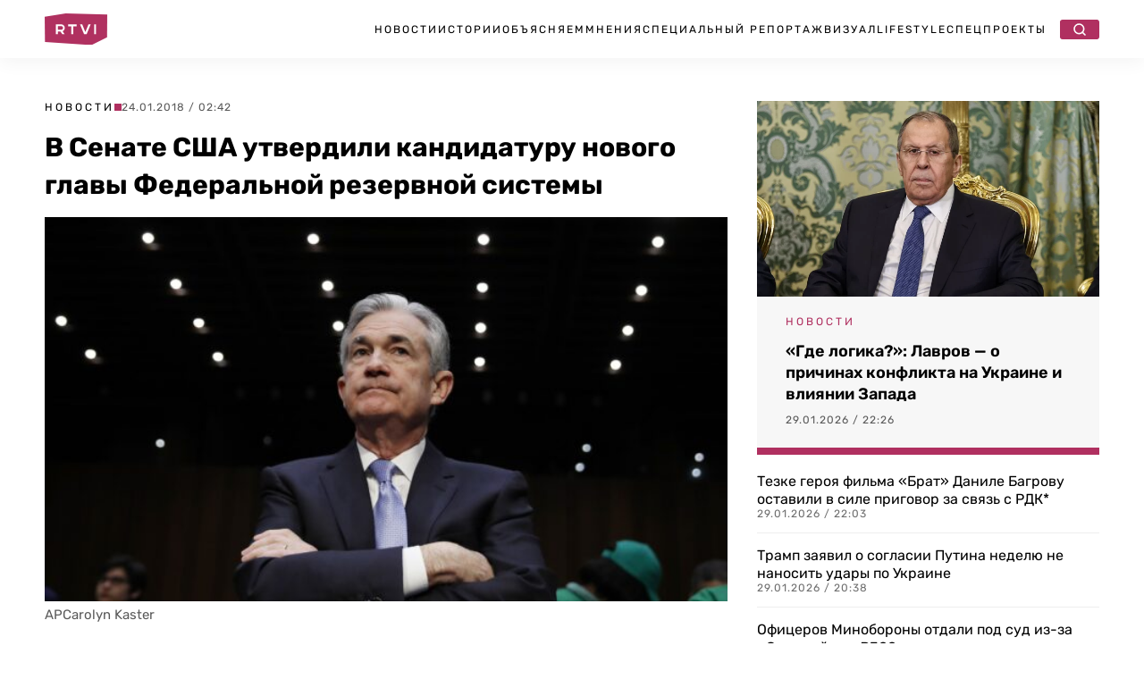

--- FILE ---
content_type: text/html; charset=UTF-8
request_url: https://rtvi.com/news/8958/
body_size: 25700
content:
<!DOCTYPE html>
<html lang="ru">
<head><meta charset="utf-8"><script>if(navigator.userAgent.match(/MSIE|Internet Explorer/i)||navigator.userAgent.match(/Trident\/7\..*?rv:11/i)){var href=document.location.href;if(!href.match(/[?&]nowprocket/)){if(href.indexOf("?")==-1){if(href.indexOf("#")==-1){document.location.href=href+"?nowprocket=1"}else{document.location.href=href.replace("#","?nowprocket=1#")}}else{if(href.indexOf("#")==-1){document.location.href=href+"&nowprocket=1"}else{document.location.href=href.replace("#","&nowprocket=1#")}}}}</script><script>(()=>{class RocketLazyLoadScripts{constructor(){this.v="2.0.4",this.userEvents=["keydown","keyup","mousedown","mouseup","mousemove","mouseover","mouseout","touchmove","touchstart","touchend","touchcancel","wheel","click","dblclick","input"],this.attributeEvents=["onblur","onclick","oncontextmenu","ondblclick","onfocus","onmousedown","onmouseenter","onmouseleave","onmousemove","onmouseout","onmouseover","onmouseup","onmousewheel","onscroll","onsubmit"]}async t(){this.i(),this.o(),/iP(ad|hone)/.test(navigator.userAgent)&&this.h(),this.u(),this.l(this),this.m(),this.k(this),this.p(this),this._(),await Promise.all([this.R(),this.L()]),this.lastBreath=Date.now(),this.S(this),this.P(),this.D(),this.O(),this.M(),await this.C(this.delayedScripts.normal),await this.C(this.delayedScripts.defer),await this.C(this.delayedScripts.async),await this.T(),await this.F(),await this.j(),await this.A(),window.dispatchEvent(new Event("rocket-allScriptsLoaded")),this.everythingLoaded=!0,this.lastTouchEnd&&await new Promise(t=>setTimeout(t,500-Date.now()+this.lastTouchEnd)),this.I(),this.H(),this.U(),this.W()}i(){this.CSPIssue=sessionStorage.getItem("rocketCSPIssue"),document.addEventListener("securitypolicyviolation",t=>{this.CSPIssue||"script-src-elem"!==t.violatedDirective||"data"!==t.blockedURI||(this.CSPIssue=!0,sessionStorage.setItem("rocketCSPIssue",!0))},{isRocket:!0})}o(){window.addEventListener("pageshow",t=>{this.persisted=t.persisted,this.realWindowLoadedFired=!0},{isRocket:!0}),window.addEventListener("pagehide",()=>{this.onFirstUserAction=null},{isRocket:!0})}h(){let t;function e(e){t=e}window.addEventListener("touchstart",e,{isRocket:!0}),window.addEventListener("touchend",function i(o){o.changedTouches[0]&&t.changedTouches[0]&&Math.abs(o.changedTouches[0].pageX-t.changedTouches[0].pageX)<10&&Math.abs(o.changedTouches[0].pageY-t.changedTouches[0].pageY)<10&&o.timeStamp-t.timeStamp<200&&(window.removeEventListener("touchstart",e,{isRocket:!0}),window.removeEventListener("touchend",i,{isRocket:!0}),"INPUT"===o.target.tagName&&"text"===o.target.type||(o.target.dispatchEvent(new TouchEvent("touchend",{target:o.target,bubbles:!0})),o.target.dispatchEvent(new MouseEvent("mouseover",{target:o.target,bubbles:!0})),o.target.dispatchEvent(new PointerEvent("click",{target:o.target,bubbles:!0,cancelable:!0,detail:1,clientX:o.changedTouches[0].clientX,clientY:o.changedTouches[0].clientY})),event.preventDefault()))},{isRocket:!0})}q(t){this.userActionTriggered||("mousemove"!==t.type||this.firstMousemoveIgnored?"keyup"===t.type||"mouseover"===t.type||"mouseout"===t.type||(this.userActionTriggered=!0,this.onFirstUserAction&&this.onFirstUserAction()):this.firstMousemoveIgnored=!0),"click"===t.type&&t.preventDefault(),t.stopPropagation(),t.stopImmediatePropagation(),"touchstart"===this.lastEvent&&"touchend"===t.type&&(this.lastTouchEnd=Date.now()),"click"===t.type&&(this.lastTouchEnd=0),this.lastEvent=t.type,t.composedPath&&t.composedPath()[0].getRootNode()instanceof ShadowRoot&&(t.rocketTarget=t.composedPath()[0]),this.savedUserEvents.push(t)}u(){this.savedUserEvents=[],this.userEventHandler=this.q.bind(this),this.userEvents.forEach(t=>window.addEventListener(t,this.userEventHandler,{passive:!1,isRocket:!0})),document.addEventListener("visibilitychange",this.userEventHandler,{isRocket:!0})}U(){this.userEvents.forEach(t=>window.removeEventListener(t,this.userEventHandler,{passive:!1,isRocket:!0})),document.removeEventListener("visibilitychange",this.userEventHandler,{isRocket:!0}),this.savedUserEvents.forEach(t=>{(t.rocketTarget||t.target).dispatchEvent(new window[t.constructor.name](t.type,t))})}m(){const t="return false",e=Array.from(this.attributeEvents,t=>"data-rocket-"+t),i="["+this.attributeEvents.join("],[")+"]",o="[data-rocket-"+this.attributeEvents.join("],[data-rocket-")+"]",s=(e,i,o)=>{o&&o!==t&&(e.setAttribute("data-rocket-"+i,o),e["rocket"+i]=new Function("event",o),e.setAttribute(i,t))};new MutationObserver(t=>{for(const n of t)"attributes"===n.type&&(n.attributeName.startsWith("data-rocket-")||this.everythingLoaded?n.attributeName.startsWith("data-rocket-")&&this.everythingLoaded&&this.N(n.target,n.attributeName.substring(12)):s(n.target,n.attributeName,n.target.getAttribute(n.attributeName))),"childList"===n.type&&n.addedNodes.forEach(t=>{if(t.nodeType===Node.ELEMENT_NODE)if(this.everythingLoaded)for(const i of[t,...t.querySelectorAll(o)])for(const t of i.getAttributeNames())e.includes(t)&&this.N(i,t.substring(12));else for(const e of[t,...t.querySelectorAll(i)])for(const t of e.getAttributeNames())this.attributeEvents.includes(t)&&s(e,t,e.getAttribute(t))})}).observe(document,{subtree:!0,childList:!0,attributeFilter:[...this.attributeEvents,...e]})}I(){this.attributeEvents.forEach(t=>{document.querySelectorAll("[data-rocket-"+t+"]").forEach(e=>{this.N(e,t)})})}N(t,e){const i=t.getAttribute("data-rocket-"+e);i&&(t.setAttribute(e,i),t.removeAttribute("data-rocket-"+e))}k(t){Object.defineProperty(HTMLElement.prototype,"onclick",{get(){return this.rocketonclick||null},set(e){this.rocketonclick=e,this.setAttribute(t.everythingLoaded?"onclick":"data-rocket-onclick","this.rocketonclick(event)")}})}S(t){function e(e,i){let o=e[i];e[i]=null,Object.defineProperty(e,i,{get:()=>o,set(s){t.everythingLoaded?o=s:e["rocket"+i]=o=s}})}e(document,"onreadystatechange"),e(window,"onload"),e(window,"onpageshow");try{Object.defineProperty(document,"readyState",{get:()=>t.rocketReadyState,set(e){t.rocketReadyState=e},configurable:!0}),document.readyState="loading"}catch(t){console.log("WPRocket DJE readyState conflict, bypassing")}}l(t){this.originalAddEventListener=EventTarget.prototype.addEventListener,this.originalRemoveEventListener=EventTarget.prototype.removeEventListener,this.savedEventListeners=[],EventTarget.prototype.addEventListener=function(e,i,o){o&&o.isRocket||!t.B(e,this)&&!t.userEvents.includes(e)||t.B(e,this)&&!t.userActionTriggered||e.startsWith("rocket-")||t.everythingLoaded?t.originalAddEventListener.call(this,e,i,o):(t.savedEventListeners.push({target:this,remove:!1,type:e,func:i,options:o}),"mouseenter"!==e&&"mouseleave"!==e||t.originalAddEventListener.call(this,e,t.savedUserEvents.push,o))},EventTarget.prototype.removeEventListener=function(e,i,o){o&&o.isRocket||!t.B(e,this)&&!t.userEvents.includes(e)||t.B(e,this)&&!t.userActionTriggered||e.startsWith("rocket-")||t.everythingLoaded?t.originalRemoveEventListener.call(this,e,i,o):t.savedEventListeners.push({target:this,remove:!0,type:e,func:i,options:o})}}J(t,e){this.savedEventListeners=this.savedEventListeners.filter(i=>{let o=i.type,s=i.target||window;return e!==o||t!==s||(this.B(o,s)&&(i.type="rocket-"+o),this.$(i),!1)})}H(){EventTarget.prototype.addEventListener=this.originalAddEventListener,EventTarget.prototype.removeEventListener=this.originalRemoveEventListener,this.savedEventListeners.forEach(t=>this.$(t))}$(t){t.remove?this.originalRemoveEventListener.call(t.target,t.type,t.func,t.options):this.originalAddEventListener.call(t.target,t.type,t.func,t.options)}p(t){let e;function i(e){return t.everythingLoaded?e:e.split(" ").map(t=>"load"===t||t.startsWith("load.")?"rocket-jquery-load":t).join(" ")}function o(o){function s(e){const s=o.fn[e];o.fn[e]=o.fn.init.prototype[e]=function(){return this[0]===window&&t.userActionTriggered&&("string"==typeof arguments[0]||arguments[0]instanceof String?arguments[0]=i(arguments[0]):"object"==typeof arguments[0]&&Object.keys(arguments[0]).forEach(t=>{const e=arguments[0][t];delete arguments[0][t],arguments[0][i(t)]=e})),s.apply(this,arguments),this}}if(o&&o.fn&&!t.allJQueries.includes(o)){const e={DOMContentLoaded:[],"rocket-DOMContentLoaded":[]};for(const t in e)document.addEventListener(t,()=>{e[t].forEach(t=>t())},{isRocket:!0});o.fn.ready=o.fn.init.prototype.ready=function(i){function s(){parseInt(o.fn.jquery)>2?setTimeout(()=>i.bind(document)(o)):i.bind(document)(o)}return"function"==typeof i&&(t.realDomReadyFired?!t.userActionTriggered||t.fauxDomReadyFired?s():e["rocket-DOMContentLoaded"].push(s):e.DOMContentLoaded.push(s)),o([])},s("on"),s("one"),s("off"),t.allJQueries.push(o)}e=o}t.allJQueries=[],o(window.jQuery),Object.defineProperty(window,"jQuery",{get:()=>e,set(t){o(t)}})}P(){const t=new Map;document.write=document.writeln=function(e){const i=document.currentScript,o=document.createRange(),s=i.parentElement;let n=t.get(i);void 0===n&&(n=i.nextSibling,t.set(i,n));const c=document.createDocumentFragment();o.setStart(c,0),c.appendChild(o.createContextualFragment(e)),s.insertBefore(c,n)}}async R(){return new Promise(t=>{this.userActionTriggered?t():this.onFirstUserAction=t})}async L(){return new Promise(t=>{document.addEventListener("DOMContentLoaded",()=>{this.realDomReadyFired=!0,t()},{isRocket:!0})})}async j(){return this.realWindowLoadedFired?Promise.resolve():new Promise(t=>{window.addEventListener("load",t,{isRocket:!0})})}M(){this.pendingScripts=[];this.scriptsMutationObserver=new MutationObserver(t=>{for(const e of t)e.addedNodes.forEach(t=>{"SCRIPT"!==t.tagName||t.noModule||t.isWPRocket||this.pendingScripts.push({script:t,promise:new Promise(e=>{const i=()=>{const i=this.pendingScripts.findIndex(e=>e.script===t);i>=0&&this.pendingScripts.splice(i,1),e()};t.addEventListener("load",i,{isRocket:!0}),t.addEventListener("error",i,{isRocket:!0}),setTimeout(i,1e3)})})})}),this.scriptsMutationObserver.observe(document,{childList:!0,subtree:!0})}async F(){await this.X(),this.pendingScripts.length?(await this.pendingScripts[0].promise,await this.F()):this.scriptsMutationObserver.disconnect()}D(){this.delayedScripts={normal:[],async:[],defer:[]},document.querySelectorAll("script[type$=rocketlazyloadscript]").forEach(t=>{t.hasAttribute("data-rocket-src")?t.hasAttribute("async")&&!1!==t.async?this.delayedScripts.async.push(t):t.hasAttribute("defer")&&!1!==t.defer||"module"===t.getAttribute("data-rocket-type")?this.delayedScripts.defer.push(t):this.delayedScripts.normal.push(t):this.delayedScripts.normal.push(t)})}async _(){await this.L();let t=[];document.querySelectorAll("script[type$=rocketlazyloadscript][data-rocket-src]").forEach(e=>{let i=e.getAttribute("data-rocket-src");if(i&&!i.startsWith("data:")){i.startsWith("//")&&(i=location.protocol+i);try{const o=new URL(i).origin;o!==location.origin&&t.push({src:o,crossOrigin:e.crossOrigin||"module"===e.getAttribute("data-rocket-type")})}catch(t){}}}),t=[...new Map(t.map(t=>[JSON.stringify(t),t])).values()],this.Y(t,"preconnect")}async G(t){if(await this.K(),!0!==t.noModule||!("noModule"in HTMLScriptElement.prototype))return new Promise(e=>{let i;function o(){(i||t).setAttribute("data-rocket-status","executed"),e()}try{if(navigator.userAgent.includes("Firefox/")||""===navigator.vendor||this.CSPIssue)i=document.createElement("script"),[...t.attributes].forEach(t=>{let e=t.nodeName;"type"!==e&&("data-rocket-type"===e&&(e="type"),"data-rocket-src"===e&&(e="src"),i.setAttribute(e,t.nodeValue))}),t.text&&(i.text=t.text),t.nonce&&(i.nonce=t.nonce),i.hasAttribute("src")?(i.addEventListener("load",o,{isRocket:!0}),i.addEventListener("error",()=>{i.setAttribute("data-rocket-status","failed-network"),e()},{isRocket:!0}),setTimeout(()=>{i.isConnected||e()},1)):(i.text=t.text,o()),i.isWPRocket=!0,t.parentNode.replaceChild(i,t);else{const i=t.getAttribute("data-rocket-type"),s=t.getAttribute("data-rocket-src");i?(t.type=i,t.removeAttribute("data-rocket-type")):t.removeAttribute("type"),t.addEventListener("load",o,{isRocket:!0}),t.addEventListener("error",i=>{this.CSPIssue&&i.target.src.startsWith("data:")?(console.log("WPRocket: CSP fallback activated"),t.removeAttribute("src"),this.G(t).then(e)):(t.setAttribute("data-rocket-status","failed-network"),e())},{isRocket:!0}),s?(t.fetchPriority="high",t.removeAttribute("data-rocket-src"),t.src=s):t.src="data:text/javascript;base64,"+window.btoa(unescape(encodeURIComponent(t.text)))}}catch(i){t.setAttribute("data-rocket-status","failed-transform"),e()}});t.setAttribute("data-rocket-status","skipped")}async C(t){const e=t.shift();return e?(e.isConnected&&await this.G(e),this.C(t)):Promise.resolve()}O(){this.Y([...this.delayedScripts.normal,...this.delayedScripts.defer,...this.delayedScripts.async],"preload")}Y(t,e){this.trash=this.trash||[];let i=!0;var o=document.createDocumentFragment();t.forEach(t=>{const s=t.getAttribute&&t.getAttribute("data-rocket-src")||t.src;if(s&&!s.startsWith("data:")){const n=document.createElement("link");n.href=s,n.rel=e,"preconnect"!==e&&(n.as="script",n.fetchPriority=i?"high":"low"),t.getAttribute&&"module"===t.getAttribute("data-rocket-type")&&(n.crossOrigin=!0),t.crossOrigin&&(n.crossOrigin=t.crossOrigin),t.integrity&&(n.integrity=t.integrity),t.nonce&&(n.nonce=t.nonce),o.appendChild(n),this.trash.push(n),i=!1}}),document.head.appendChild(o)}W(){this.trash.forEach(t=>t.remove())}async T(){try{document.readyState="interactive"}catch(t){}this.fauxDomReadyFired=!0;try{await this.K(),this.J(document,"readystatechange"),document.dispatchEvent(new Event("rocket-readystatechange")),await this.K(),document.rocketonreadystatechange&&document.rocketonreadystatechange(),await this.K(),this.J(document,"DOMContentLoaded"),document.dispatchEvent(new Event("rocket-DOMContentLoaded")),await this.K(),this.J(window,"DOMContentLoaded"),window.dispatchEvent(new Event("rocket-DOMContentLoaded"))}catch(t){console.error(t)}}async A(){try{document.readyState="complete"}catch(t){}try{await this.K(),this.J(document,"readystatechange"),document.dispatchEvent(new Event("rocket-readystatechange")),await this.K(),document.rocketonreadystatechange&&document.rocketonreadystatechange(),await this.K(),this.J(window,"load"),window.dispatchEvent(new Event("rocket-load")),await this.K(),window.rocketonload&&window.rocketonload(),await this.K(),this.allJQueries.forEach(t=>t(window).trigger("rocket-jquery-load")),await this.K(),this.J(window,"pageshow");const t=new Event("rocket-pageshow");t.persisted=this.persisted,window.dispatchEvent(t),await this.K(),window.rocketonpageshow&&window.rocketonpageshow({persisted:this.persisted})}catch(t){console.error(t)}}async K(){Date.now()-this.lastBreath>45&&(await this.X(),this.lastBreath=Date.now())}async X(){return document.hidden?new Promise(t=>setTimeout(t)):new Promise(t=>requestAnimationFrame(t))}B(t,e){return e===document&&"readystatechange"===t||(e===document&&"DOMContentLoaded"===t||(e===window&&"DOMContentLoaded"===t||(e===window&&"load"===t||e===window&&"pageshow"===t)))}static run(){(new RocketLazyLoadScripts).t()}}RocketLazyLoadScripts.run()})();</script>

   <title>В Сенате США утвердили кандидатуру нового главы Федеральной резервной системы</title>
  <meta content="width=device-width, initial-scale=1" name="viewport">
	
	
	<link rel="stylesheet" href="https://rtvi.com/wp-content/cache/fonts/1/google-fonts/css/4/3/d/79835cc3bf864515d25be255be9d9.css" data-wpr-hosted-gf-parameters="family=Rubik:ital,wght@0,400;0,500;0,600;0,700;1,400&display=swap"/>
      <link data-minify="1" href="https://rtvi.com/wp-content/cache/min/1/wp-content/themes/rtvi/css/main.css?ver=1768828819" rel="stylesheet" type="text/css">
  <style>@media (min-width:992px) {html.w-mod-js:not(.w-mod-ix) [data-w-id="846ba62c-276b-cea4-4f1e-cba13dcadfb6"] {width:0px;}}</style>
 <!--<script type="rocketlazyloadscript" data-rocket-src="https://ajax.googleapis.com/ajax/libs/webfont/1.6.26/webfont.js" data-rocket-type="text/javascript"></script>-->
  <!--<script type="rocketlazyloadscript" data-rocket-type="text/javascript">WebFont.load({  google: {    families: ["Rubik:regular,500,600,700,italic:cyrillic,latin"]  }});</script>-->
  <!-- [if lt IE 9]><script type="rocketlazyloadscript" data-rocket-src="https://cdnjs.cloudflare.com/ajax/libs/html5shiv/3.7.3/html5shiv.min.js" data-rocket-type="text/javascript"></script><![endif] -->
  <script type="rocketlazyloadscript" data-rocket-type="text/javascript">!function(o,c){var n=c.documentElement,t=" w-mod-";n.className+=t+"js",("ontouchstart"in o||o.DocumentTouch&&c instanceof DocumentTouch)&&(n.className+=t+"touch")}(window,document);</script>
<meta property="og:site_name" content="Главные новости в России и мире - RTVI" />
<link rel="icon" type="image/png" sizes="32x32" href="https://rtvi.com/wp-content/themes/rtvi/images/favicon-32x32.png">
<link href="https://rtvi.com/wp-content/themes/rtvi/images/webclip.png" rel="apple-touch-icon">
<meta property="og:type" content="article" />
<meta property="og:url" content="https://rtvi.com/news/8958/" />
<meta property="og:title" content="В Сенате США утвердили кандидатуру нового главы Федеральной резервной системы" />
<meta property="article:section" content="Новости">
<meta property="og:image" content="https://rtvi.com/wp-content/uploads/2018/01/92606-1.jpg?024241" />
<meta property="og:description" content="Американские сенаторы большинством голосов утвердили Джерома Пауэлла на посту нового главы Федеральной резервной системы (ФРС) США, сообщает Associated Press. За утверждение Пауэлла проголосовали 85 сенаторов, 12 высказались против. Он приступит к исполнению обязанностей 3 февраля, после принесения присяги. Сейчас пост главы ФРС занимает Джанет Йеллен. Дональд Трамп предложил кандидатуру Пауэлла в ноябре 2017 года. 64-летний..." />
<meta property="og:image:type" content="image/jpeg" />
<meta property="article:published_time" content="2018-01-24T02:42:41+03:00">
<meta name="twitter:card" content="summary_large_image" />
<meta property="twitter:image" content="https://rtvi.com/wp-content/uploads/2018/01/92606-2.jpg?024241" />
<script type="rocketlazyloadscript">window.puid1 = "brandSfty";</script>	
<meta name="msvalidate.01" content="E35B17758B0ED0B6E559DF8F068D1701" />
<meta name="yandex-verification" content="e338e03f7e5b476b" />
<!-- Google tag (gtag.js) -->
<script async src="https://www.googletagmanager.com/gtag/js?id=G-S41Q07GMYF"></script>
<script>
  window.dataLayer = window.dataLayer || [];
  function gtag(){dataLayer.push(arguments);}
  gtag('js', new Date());

  gtag('config', 'G-S41Q07GMYF');
</script>
<!-- //Google tag (gtag.js) -->	
<!-- Yandex.Metrika counter --> <script type="text/javascript" > (function(m,e,t,r,i,k,a){m[i]=m[i]||function(){(m[i].a=m[i].a||[]).push(arguments)}; m[i].l=1*new Date(); for (var j = 0; j < document.scripts.length; j++) {if (document.scripts[j].src === r) { return; }} k=e.createElement(t),a=e.getElementsByTagName(t)[0],k.async=1,k.src=r,a.parentNode.insertBefore(k,a)}) (window, document, "script", "https://mc.webvisor.org/metrika/tag_ww.js", "ym"); ym(26295009, "init", { clickmap:true, trackLinks:true, accurateTrackBounce:true, webvisor:true, trackHash:true }); </script> <noscript><div><img src="https://mc.yandex.ru/watch/26295009" style="position:absolute; left:-9999px;" alt="" /></div></noscript> <!-- /Yandex.Metrika counter -->	
<!--<script type="rocketlazyloadscript"> (function (m, e, t, r, i, k, a) {
            m[i] = m[i] || function () {
                (m[i].a = m[i].a || []).push(arguments)
            };
            m[i].l = 1 * new Date();
            k = e.createElement(t), a = e.getElementsByTagName(t)[0], k.async = 1, k.src = r, a.parentNode.insertBefore(k, a)
        })(window, document, "script", "https://cdn.jsdelivr.net/npm/yandex-metrica-watch/tag.js", "ym");
        ym(26295009, "init", {
            clickmap: true,
            trackLinks: true,
            accurateTrackBounce: true,
            webvisor: true,
            trackHash: true
        }); </script>-->
<!--vk-->
<!--<script type="rocketlazyloadscript" data-rocket-type="text/javascript">!function(){var t=document.createElement("script");t.type="text/javascript",t.async=!0,t.src='https://vk.com/js/api/openapi.js?169',t.onload=function(){VK.Retargeting.Init("VK-RTRG-1727327-fzDbD"),VK.Retargeting.Hit()},document.head.appendChild(t)}();</script><noscript><img src="https://vk.com/rtrg?p=VK-RTRG-1727327-fzDbD" style="position:fixed; left:-999px;" alt=""/></noscript>-->
<!--/vk-->
<!--MF-new-->	
<!--<script type="rocketlazyloadscript" data-rocket-type="text/javascript" data-rocket-src="https://s3.wi-fi.ru/mtt/configs/sites/rtvi.js" async nocache></script>-->
<!--<script type="rocketlazyloadscript" defer data-rocket-type="text/javascript" data-rocket-src="https://s3.wi-fi.ru/mtt/configs/sites/rtvi.js"></script>-->
<!--//MF-new-->	
<!--Interpool-bidding-->	
<script async src="https://yandex.ru/ads/system/header-bidding.js"></script>
<script type="rocketlazyloadscript">
var adfoxBiddersMap = {
        "betweenDigital": "3355805",
        "myTarget": "3355812",
        "adriver": "3355807",
        "otm": "3355810",
        "sape": "3355811",
        "buzzoola": "3355808",
        "adfox_roden-media": "3355815",
        "mediasniper": "3355813",
        "hybrid": "3355814",
        "gnezdo": "3359982",
  	"adfox_adsmart": "3326300"
};
var adUnits = window.innerWidth && window.innerWidth > 1080
  ? [
      {
        // Sidebar_300x600
        code: 'adfox_Sidebar_300x600',
        sizes: [[300, 600]],
        bids: [
             {
                "bidder": "myTarget",
                "params": {
                  "placementId": "1848870"
                }
              },
              {
                "bidder": "betweenDigital",
                "params": {
                  "placementId": "4850162"
                }
              },
              {
                "bidder": "otm",
                "params": {
                  "placementId": "105569"
                }
              },
              {
                "bidder": "buzzoola",
                "params": {
                  "placementId": "1295456"
                }
              },
              {
                "bidder": "hybrid",
                "params": {
                  "placementId": "6846d4fe810d985e7cd8c919"
                }
              },
              {
                "bidder": "sape",
                "params": {
                  "placementId": "943088"
                }
              },
              {
                "bidder": "mediasniper",
                "params": {
                  "placementId": "31844"
                }
              },
              {
                "bidder": "adriver",
                "params": {
                  "placementId": "41:rtvicom_300x600_d_si"                
		}
              },
              {
                "bidder": "adfox_roden-media",
                "params": {
                  "p1": "dibyx",
                  "p2": "emwl"
		}
              },
              {
		"bidder": "adfox_adsmart",
		"params": {
			"p1": "dhlwo",
			"p2": "hhro"
            }
          }
        ]
      },
      {
        // Desktop_Inpage_bottom
        code: 'adfox_Desktop_Inpage_bottom',
        sizes: [[860, 240], [728, 90]],
        bids: [
             {
                "bidder": "myTarget",
                "params": {
                  "placementId": "1849548"
                }
              },
              {
                "bidder": "betweenDigital",
                "params": {
                  "placementId": "4850348"
                }
              },
              {
                "bidder": "otm",
                "params": {
                  "placementId": "105605"
                }
              },
              {
                "bidder": "buzzoola",
                "params": {
                  "placementId": "1295752"
                }
              },
              {
                "bidder": "hybrid",
                "params": {
                  "placementId": "6847e90270e7b2d808d53fef"
                }
              },
              {
                "bidder": "sape",
                "params": {
                  "placementId": "943089"
                }
              },
              {
                "bidder": "mediasniper",
                "params": {
                  "placementId": "31843"
                }
              },
              {
                "bidder": "gnezdo",
                "params": {
                  "placementId": "367377"
                }
              },
              {
                "bidder": "adriver",
                "params": {
                  "placementId": "41:rtvicom_inpage_728x90"
		}
              },
              {
                "bidder": "adfox_roden-media",
                "params": {
                  "p1": "dibyw",
                  "p2": "etsw"
		}
              },
              {
		"bidder": "adfox_adsmart",
		"params": {
			"p1": "dhlwn",
			"p2": "ul"
                }
            }
        ]
    }
]    
:
[
      {
        // Mobile_Billboard
        code: 'adfox_Mobile_Billboard',
        sizes: [[300, 250], [300, 300]],
        bids: [
             {
                "bidder": "myTarget",
                "params": {
                  "placementId": "1849571"
                }
              },
              {
                "bidder": "betweenDigital",
                "params": {
                  "placementId": "4850353"
                }
              },
              {
                "bidder": "otm",
                "params": {
                  "placementId": "105608"
                }
              },
              {
                "bidder": "buzzoola",
                "params": {
                  "placementId": "1295755"
                }
              },
              {
                "bidder": "hybrid",
                "params": {
                  "placementId": "6846d57a810d985e7cd8c91b"
                }
              },
              {
                "bidder": "sape",
                "params": {
                  "placementId": "943095"
                }
              },
              {
                "bidder": "mediasniper",
                "params": {
                  "placementId": "31843"
                }
              },
              {
                "bidder": "adriver",
                "params": {
                  "placementId": "41:rtvicom_300x250_m_bi"                
		}
              },
              {
                "bidder": "gnezdo",
                "params": {
                  "placementId": "367371"
                }
              },
              {
                "bidder": "adfox_roden-media",
                "params": {
                  "p1": "dibyy",
                  "p2": "hbts"
            }
          }
        ]
      },
      {
        // Mobile_Bottom
        code: 'adfox_Mobile_Bottom',
        sizes: [[300, 250], [300, 300], [320, 480]],
        bids: [
             {
                "bidder": "myTarget",
                "params": {
                  "placementId": "1849582"
                }
              },
              {
                "bidder": "betweenDigital",
                "params": {
                  "placementId": "4850354"
                }
              },
              {
                "bidder": "otm",
                "params": {
                  "placementId": "105609"
                }
              },
              {
                "bidder": "buzzoola",
                "params": {
                  "placementId": "1295756"
                }
              },
              {
                "bidder": "hybrid",
                "params": {
                  "placementId": "6846d6bc70e7b260bc233798"
                }
              },
              {
                "bidder": "sape",
                "params": {
                  "placementId": "943096"
                }
              },
              {
                "bidder": "mediasniper",
                "params": {
                  "placementId": "31841"
                }
              },
              {
                "bidder": "adriver",
                "params": {
                  "placementId": "41:rtvicom_300x250_m_af_ar"                
		}
              },
              {
                "bidder": "gnezdo",
                "params": {
                  "placementId": "367373"
                }
              },
              {
                "bidder": "adfox_roden-media",
                "params": {
                  "p1": "dibza",
                  "p2": "hfiu"
		}
              },
              {
              "bidder": "adfox_adsmart",
              "params": {
		 "p1": "dhlwp",
                 "p2": "ul"
            }
          }
        ]
      },
      {
        // Mobile_Floor_Ad
        code: 'adfox_Floor_Ad_Mobile',
        sizes: [[320, 100]],
        bids: [
             {
                "bidder": "myTarget",
                "params": {
                  "placementId": "1849587"
                }
              },
              {
                "bidder": "betweenDigital",
                "params": {
                  "placementId": "4850355"
                }
              },
              {
                "bidder": "otm",
                "params": {
                  "placementId": "105610"
                }
              },
              {
                "bidder": "buzzoola",
                "params": {
                  "placementId": "1295757"
                }
              },
              {
                "bidder": "hybrid",
                "params": {
                  "placementId": "6846d71170e7b260bc23379a"
                }
              },
              {
                "bidder": "sape",
                "params": {
                  "placementId": "943097"
                }
              },
              {
                "bidder": "mediasniper",
                "params": {
                  "placementId": "31842"
                }
              },
              {
                "bidder": "gnezdo",
                "params": {
                  "placementId": "367374"
                }
              },
              {
                "bidder": "adriver",
                "params": {
                  "placementId": "41:rtvicom_320x100_m_floor"                
		}
              },
              {
                "bidder": "adfox_roden-media",
                "params": {
                  "p1": "dibzb",
                  "p2": "gomz"
                }
            }
        ]
    }
];
var userTimeout = 1200;
window.YaHeaderBiddingSettings = {
  biddersMap: adfoxBiddersMap,
  adUnits: adUnits,
  timeout: userTimeout
};
</script>
<!--//Interpool-bidding-->	
<!--adfox-->
<script>window.yaContextCb = window.yaContextCb || []</script>
<script src="https://yandex.ru/ads/system/context.js" async></script>
<!--//adfox-->
<script type="rocketlazyloadscript" defer data-rocket-src="https://jsn.24smi.net/smi.js"></script>
<!--sparrow-->
<script type="rocketlazyloadscript" defer data-rocket-src="https://widget.sparrow.ru/js/embed.js"></script>
<!--//sparrow-->
<!--setka.media-->
<script type="rocketlazyloadscript" defer data-rocket-src="https://setka.news/scr/versioned/bundle.0.0.3.js"></script>
<!--<link href="https://setka.news/scr/versioned/bundle.0.0.3.css" rel="stylesheet" />-->
<script type="rocketlazyloadscript">
let stylesheet = document.createElement("link");
stylesheet.rel = "stylesheet";
stylesheet.href = "https://setka.news/scr/versioned/bundle.0.0.3.css";
document.head.appendChild(stylesheet);
</script>
<!--//setka.media-->
<meta name='robots' content='index, follow, max-image-preview:large, max-snippet:-1, max-video-preview:-1' />

	<meta name="description" content="Американские сенаторы большинством голосов утвердили Джерома Пауэлла на посту нового главы Федеральной резервной системы (ФРС) США, сообщает Associated" />
	<link rel="canonical" href="https://rtvi.com/news/8958/" />
	<script type="application/ld+json" class="yoast-schema-graph">{"@context":"https://schema.org","@graph":[{"@type":"NewsArticle","@id":"https://rtvi.com/news/8958/#article","isPartOf":{"@id":"https://rtvi.com/news/8958/"},"author":{"name":"admin admin","@id":"https://rtvi.com/#/schema/person/d85af78003eecc68584f86e7780d4118"},"headline":"В Сенате США утвердили кандидатуру нового главы Федеральной резервной системы","datePublished":"2018-01-23T23:42:41+00:00","mainEntityOfPage":{"@id":"https://rtvi.com/news/8958/"},"wordCount":145,"publisher":{"@id":"https://rtvi.com/#organization"},"image":{"@id":"https://rtvi.com/news/8958/#primaryimage"},"thumbnailUrl":"https://rtvi.com/wp-content/uploads/2022/04/c7f804b3c6a8a4802f12760a3f9a0ee0-scaled.jpeg","articleSection":"Новости","inLanguage":"ru-RU","copyrightYear":"2018","copyrightHolder":{"@id":"https://rtvi.com/#organization"}},{"@type":"WebPage","@id":"https://rtvi.com/news/8958/","url":"https://rtvi.com/news/8958/","name":"В Сенате США утвердили кандидатуру нового главы Федеральной резервной системы","isPartOf":{"@id":"https://rtvi.com/#website"},"primaryImageOfPage":{"@id":"https://rtvi.com/news/8958/#primaryimage"},"image":{"@id":"https://rtvi.com/news/8958/#primaryimage"},"thumbnailUrl":"https://rtvi.com/wp-content/uploads/2022/04/c7f804b3c6a8a4802f12760a3f9a0ee0-scaled.jpeg","datePublished":"2018-01-23T23:42:41+00:00","description":"Американские сенаторы большинством голосов утвердили Джерома Пауэлла на посту нового главы Федеральной резервной системы (ФРС) США, сообщает Associated","breadcrumb":{"@id":"https://rtvi.com/news/8958/#breadcrumb"},"inLanguage":"ru-RU","potentialAction":[{"@type":"ReadAction","target":["https://rtvi.com/news/8958/"]}]},{"@type":"ImageObject","inLanguage":"ru-RU","@id":"https://rtvi.com/news/8958/#primaryimage","url":"https://rtvi.com/wp-content/uploads/2022/04/c7f804b3c6a8a4802f12760a3f9a0ee0-scaled.jpeg","contentUrl":"https://rtvi.com/wp-content/uploads/2022/04/c7f804b3c6a8a4802f12760a3f9a0ee0-scaled.jpeg","width":2560,"height":1700,"caption":"APCarolyn Kaster"},{"@type":"BreadcrumbList","@id":"https://rtvi.com/news/8958/#breadcrumb","itemListElement":[{"@type":"ListItem","position":1,"name":"Home","item":"https://rtvi.com/"},{"@type":"ListItem","position":2,"name":"В Сенате США утвердили кандидатуру нового главы Федеральной резервной системы"}]},{"@type":"WebSite","@id":"https://rtvi.com/#website","url":"https://rtvi.com/","name":"Главные новости в России и мире","description":"Свежие новости на сегодня, последние события и актуальная информация к этому часу","publisher":{"@id":"https://rtvi.com/#organization"},"potentialAction":[{"@type":"SearchAction","target":{"@type":"EntryPoint","urlTemplate":"https://rtvi.com/?s={search_term_string}"},"query-input":{"@type":"PropertyValueSpecification","valueRequired":true,"valueName":"search_term_string"}}],"inLanguage":"ru-RU"},{"@type":"Organization","@id":"https://rtvi.com/#organization","name":"RTVI","url":"https://rtvi.com/","logo":{"@type":"ImageObject","inLanguage":"ru-RU","@id":"https://rtvi.com/#/schema/logo/image/","url":"https://rtvi.com/wp-content/uploads/2022/06/logo5.png","contentUrl":"https://rtvi.com/wp-content/uploads/2022/06/logo5.png","width":500,"height":246,"caption":"RTVI"},"image":{"@id":"https://rtvi.com/#/schema/logo/image/"},"email":"news@rtvi.com","telephone":"+7(499)579-86-96","legalName":"ООО «ЭрТиВиАй Продакшн»","foundingDate":"2002-01-11","numberOfEmployees":{"@type":"QuantitativeValue","minValue":"51","maxValue":"200"}}]}</script>


<style id='wp-img-auto-sizes-contain-inline-css' type='text/css'>
img:is([sizes=auto i],[sizes^="auto," i]){contain-intrinsic-size:3000px 1500px}
/*# sourceURL=wp-img-auto-sizes-contain-inline-css */
</style>
<style id='classic-theme-styles-inline-css' type='text/css'>
/*! This file is auto-generated */
.wp-block-button__link{color:#fff;background-color:#32373c;border-radius:9999px;box-shadow:none;text-decoration:none;padding:calc(.667em + 2px) calc(1.333em + 2px);font-size:1.125em}.wp-block-file__button{background:#32373c;color:#fff;text-decoration:none}
/*# sourceURL=/wp-includes/css/classic-themes.min.css */
</style>
<script type="rocketlazyloadscript" data-rocket-type="text/javascript" data-rocket-src="//rtvi.com/?wordfence_syncAttackData=1769716873.3254" async></script><noscript><style id="rocket-lazyload-nojs-css">.rll-youtube-player, [data-lazy-src]{display:none !important;}</style></noscript></head> 
<body class="body">
<!-- Rating Mail.ru counter -->
<script type="text/javascript">
var _tmr = window._tmr || (window._tmr = []);
_tmr.push({id: "2572806", type: "pageView", start: (new Date()).getTime()});
(function (d, w, id) {
  if (d.getElementById(id)) return;
  var ts = d.createElement("script"); ts.type = "text/javascript"; ts.async = true; ts.id = id;
  ts.src = "https://top-fwz1.mail.ru/js/code.js";
  var f = function () {var s = d.getElementsByTagName("script")[0]; s.parentNode.insertBefore(ts, s);};
  if (w.opera == "[object Opera]") { d.addEventListener("DOMContentLoaded", f, false); } else { f(); }
})(document, window, "topmailru-code");
</script><noscript><div>
<img src="https://top-fwz1.mail.ru/counter?id=2572806;js=na" style="border:0;position:absolute;left:-9999px;" alt="Top.Mail.Ru" />
</div></noscript>
<!-- //Rating Mail.ru counter -->
 <section data-rocket-location-hash="2e81b8d13504913899bd7e76a2c6ff3b" class="section-white-top  wf-section">
    <div data-rocket-location-hash="9b39c2e607ed9e2fe660856dbe237275" class="container-white-top w-container">
      <div data-animation="default" data-collapse="medium" data-duration="400" data-easing="ease" data-easing2="ease" role="banner" class="navbar-white w-nav">
        <div class="header-container-white w-container">
          <div class="logo">
            <a href="https://rtvi.com/ " class="brand w-nav-brand">
				<img width="70" height="35" src="data:image/svg+xml,%3Csvg%20xmlns='http://www.w3.org/2000/svg'%20viewBox='0%200%2070%2035'%3E%3C/svg%3E" alt="Свежие новости в России и мире" class="logo-svg" data-lazy-src="https://rtvi.com/wp-content/themes/rtvi/images/logo.svg"><noscript><img width="70" height="35" src="https://rtvi.com/wp-content/themes/rtvi/images/logo.svg" loading="lazy" alt="Свежие новости в России и мире" class="logo-svg"></noscript>
			  </a>
			<!--<a href="https://rtvi.com/" class="brand w-nav-brand"><img src="data:image/svg+xml,%3Csvg%20xmlns='http://www.w3.org/2000/svg'%20viewBox='0%200%200%200'%3E%3C/svg%3E" alt="" class="logo-svg" style="margin:0 0 0 15px; height: 50px;" data-lazy-src="https://rtvi.com/files/9may.svg"><noscript><img src="https://rtvi.com/files/9may.svg" loading="lazy" alt="" class="logo-svg" style="margin:0 0 0 15px; height: 50px;"></noscript></a>-->
          </div>	
			<div class="currency-rate"></div>
<!--<script type="rocketlazyloadscript">window.onload = function() { loadRate() }; function loadRate() { var xhttp = new XMLHttpRequest(); xhttp.onreadystatechange = function() { if (this.readyState == 4 && this.status == 200) { getRate(this); } }; var decrate = atob(""); xhttp.open("GET", decrate, true); xhttp.send(); } function getRate(xml) { var xmlDoc = xml.responseXML; var x = xmlDoc.getElementsByTagName("PRICE"); document.getElementById("usd").innerHTML = "$ " + x[0].getElementsByTagName("USD")[0].childNodes[0].nodeValue; document.getElementById("eur").innerHTML = "€ " + x[0].getElementsByTagName("EUR")[0].childNodes[0].nodeValue; document.getElementById("btc").innerHTML = "₿ " + x[0].getElementsByTagName("BTC")[0].childNodes[0].nodeValue; }</script>-->
          <nav role="navigation" class="nav-menu-white w-nav-menu">			
            <div class="nav-block">
              <div class="nav-text-white"><a href="https://rtvi.com/news/">Новости</a></div>
            </div>
            <div class="nav-block">
              <div class="nav-text-white"><a href="https://rtvi.com/stories/">Истории</a></div>
            </div>
			<div class="nav-block">
              <div class="nav-text-white"><a href="https://rtvi.com/obyasnyaem/">Объясняем</a></div>
            </div>
			<div class="nav-block">
              <div class="nav-text-white"><a href="https://rtvi.com/opinions/">Мнения</a></div>
            </div>
			<div class="nav-block">
              <div class="nav-text-white"><a href="https://rtvi.com/speczialnyj-reportazh/">Специальный репортаж</a></div>
            </div>
			<div class="nav-block">
			  <div class="nav-text-white"><a href="https://rtvi.com/visual/">Визуал</a></div>
            </div>
            <div class="nav-block">
			  <div class="nav-text-white"><a href="https://rtvi.com/lifestyle/">Lifestyle</a></div>
            </div>
            <div class="nav-block">
              <div class="nav-text-white"><a href="https://rtvi.com/spec/">Спецпроекты</a></div>
            </div>
             <form role="search" method="get" id="searchform" class="search-white w-form" action="https://rtvi.com/">
		<input class="search-input w-input" id="search" type="text" value="" name="s" placeholder="Поиск" maxlength="256" autofocus />
		<input class="search-button w-button" type="submit" id="searchsubmit" value="" />
		<script type="rocketlazyloadscript">document.addEventListener("DOMContentLoaded", function() { const searchBtn = document.querySelector(".search-btn"); const searchForm = document.querySelector(".search-white");
		searchBtn.addEventListener("click", function() { searchForm.style.display = "flex"; searchBtn.style.visibility = "hidden"; document.getElementById("search").focus(); }); });</script>
			</form>
			 <div class="search-btn"><img src="data:image/svg+xml,%3Csvg%20xmlns='http://www.w3.org/2000/svg'%20viewBox='0%200%200%200'%3E%3C/svg%3E" alt="" class="search-open" data-lazy-src="https://rtvi.com/wp-content/themes/rtvi/images/search_icon.svg"><noscript><img src="https://rtvi.com/wp-content/themes/rtvi/images/search_icon.svg" loading="lazy" alt="" class="search-open"></noscript></div>
		  </nav>
          <div class="menu-button w-nav-button">
			  <img width="20" height="20" src="data:image/svg+xml,%3Csvg%20xmlns='http://www.w3.org/2000/svg'%20viewBox='0%200%2020%2020'%3E%3C/svg%3E" alt="" class="iconimage" data-lazy-src="https://rtvi.com/wp-content/uploads/2023/09/iconmenu.png"><noscript><img width="20" height="20" src="https://rtvi.com/wp-content/uploads/2023/09/iconmenu.png" alt="" class="iconimage"></noscript>
           <!--<div class="icon w-icon-nav-menu"></div>-->
          </div>
        </div>
      </div>
    </div>
	<div data-rocket-location-hash="f92d8a706c6851d9d54ec48ecb057c23" class="container-ads-header w-container">
		<!--<div class="container-ads-single">
		<a href="https://rtvi.com/"><img class="bmobile" src="data:image/svg+xml,%3Csvg%20xmlns='http://www.w3.org/2000/svg'%20viewBox='0%200%200%200'%3E%3C/svg%3E" data-lazy-src="https://rtvi.com/wp-content/uploads/2024/02/banner.jpg"><noscript><img class="bmobile" src="https://rtvi.com/wp-content/uploads/2024/02/banner.jpg"></noscript></a>
		 <a href="https://rtvi.com/special/vo_na-i-mir/"><img class="bdesktop" src="data:image/svg+xml,%3Csvg%20xmlns='http://www.w3.org/2000/svg'%20viewBox='0%200%200%200'%3E%3C/svg%3E" data-lazy-src="/2023/02/svo-1188x150pxsvo.webp"><noscript><img class="bdesktop" src="/2023/02/svo-1188x150pxsvo.webp"></noscript></a>
		 </div>-->
<!--AdFox START-->
<!--yandex_rtviprod-->
<!--Площадка: RTVI.com / Desktop / Billboard-->
<!--Категория: <не задана>-->
<!--Тип баннера: Billboard-->
<div data-rocket-location-hash="548c400499a1f6f7adaf6d6775056ef8" id="adfox_Desktop_Billboard"></div>
<script>
    window.yaContextCb.push(()=>{
        Ya.adfoxCode.createAdaptive({
            ownerId: 325879,
            containerId: 'adfox_Desktop_Billboard',
            params: {
                p1: 'dhibu',
                p2: 'jlls',
                puid1: ''
            }
        }, ['desktop', 'tablet'], {
            tabletWidth: 830,
            phoneWidth: 480,
            isAutoReloads: false
        })
    })
</script>

<!--AdFox START-->
<!--yandex_rtviprod-->
<!--Площадка: RTVI.com / Mobile / Mobile_Billboard-->
<!--Категория: <не задана>-->
<!--Тип баннера: Mobile-->
<div data-rocket-location-hash="c0092b563153bda33b12f09308971b56" id="adfox_Mobile_Billboard"></div>
<script>
    window.yaContextCb.push(()=>{
        Ya.adfoxCode.createAdaptive({
            ownerId: 325879,
            containerId: 'adfox_Mobile_Billboard',
            params: {
                p1: 'dhkjj',
                p2: 'jllv',
                puid1: ''
            }
        }, ['phone'], {
            tabletWidth: 830,
            phoneWidth: 480,
            isAutoReloads: false
        })
    })
</script>
<!--/adfox-->		
<div data-rocket-location-hash="afabea4ee76f57bc7785365c8a07fef5" class="singlemob"><!--MF-billboard_D+M-->
<!--<div id="MF_rtvi_M_300x250_Top"></div>
<div id="MF_rtvi_D_Billboard"></div>-->
<!--/mf-->
</div></div>
 
  </section>
<script type="rocketlazyloadscript">document.addEventListener('DOMContentLoaded', function() { const paragraphs = document.getElementsByTagName('p'); if (paragraphs.length > 5) { const secondParagraph = paragraphs[1]; const thirdParagraph = paragraphs[2]; const newDiv = document.createElement('div'); newDiv.id = 'telintext'; secondParagraph.parentNode.insertBefore(newDiv, thirdParagraph); newDiv.innerHTML = 'Объясняем происходящее. <a href="https://t.me/+9aVDx-PUg0Q1YjM6" rel="nofollow">RTVI в Telegram</a>'; } });</script> 
  <div data-rocket-location-hash="167bca903c0425b755674bf55d2c2541" class="section-int-content">
    <div data-rocket-location-hash="fcdd40f4f999a57f45fbc354fb44f61f" class="single-container w-container">
    <div data-rocket-location-hash="24a5e899642ac90ebd6720b692665cf2" class="w-layout-grid single-grid">
        <div class="single-outer">
		  <div class="single-meta">
		              <div class="category"><a href="https://rtvi.com/news/">Новости</a></div>
            <div class="pixel single_cat"></div>
        <div class="date">24.01.2018 / 02:42</div>
        </div>	
          <main>
            <article class="article">
               <h1 class="article-title">В Сенате США утвердили кандидатуру нового главы Федеральной резервной системы</h1>
			
    <figure class="figure">
		<img src="data:image/svg+xml,%3Csvg%20xmlns='http://www.w3.org/2000/svg'%20viewBox='0%200%200%200'%3E%3C/svg%3E" alt="В Сенате США утвердили кандидатуру нового главы Федеральной резервной системы" class="article-image" data-lazy-src="https://rtvi.com/wp-content/uploads/2022/04/c7f804b3c6a8a4802f12760a3f9a0ee0-640x360.jpeg"><noscript><img src="https://rtvi.com/wp-content/uploads/2022/04/c7f804b3c6a8a4802f12760a3f9a0ee0-640x360.jpeg" alt="В Сенате США утвердили кандидатуру нового главы Федеральной резервной системы" class="article-image"></noscript>
		<figcaption>
		<div class="image-description"></div>
		<div class="image-caption">APCarolyn Kaster</div>
		</figcaption>
	</figure>
			 <div class="w-layout-grid single-inner-grid">
        <div class="soc-button"><script type="rocketlazyloadscript" data-rocket-src="https://yastatic.net/share2/share.js" data-rocket-defer defer></script>
<div class="ya-share2" data-curtain data-size="l" data-color-scheme="blackwhite" data-services="vkontakte,odnoklassniki,telegram,twitter,whatsapp"></div></div>
        <div class="article-text">
				  <p><strong>Американские сенаторы большинством голосов утвердили Джерома Пауэлла на посту нового главы Федеральной резервной системы (ФРС) США, <a href="https://apnews.com/4052aa5700974359b6c563cae31e13d3" target="_blank" rel="nofollow noopener">сообщает</a> Associated Press.</strong></p><!-- AdFox banners -->
<div id="adfox_Desktop_Inpage_2" style="margin-bottom:15px;"></div>
<div id="adfox_Mobile_Inpage_2" style="margin-bottom:15px;"></div>
<script>
  (function() {
    var desktopId = "adfox_Desktop_Inpage_2";
    var mobileId  = "adfox_Mobile_Inpage_2";

    window.Ya = window.Ya || {};
    window.Ya.adfoxCode = window.Ya.adfoxCode || {};
    window.Ya.adfoxCode.hbCallbacks = window.Ya.adfoxCode.hbCallbacks || [];
    window.Ya.headerBidding = window.Ya.headerBidding || [];
    window.yaContextCb = window.yaContextCb || [];

    window.Ya.adfoxCode.hbCallbacks.push(function() {
      if (window.innerWidth > 720) {
        window.Ya.headerBidding.pushAdUnits([{
          code: desktopId,
          codeType: "combo",
          sizes: [[728, 90], [860, 480]],
          bids: [{ bidder: "adfox_adsmart", params: { p1: "dhlwm", p2: "ul" } }]
        }]);

        window.yaContextCb.push(function() {
          Ya.adfoxCode.createAdaptive({
            ownerId: 325879,
            containerId: desktopId,
            params: { p1: 'dhibx', p2: 'jllt', puid1: '' },
            lazyLoad: { fetchMargin: 150, mobileScaling: 1 }
          }, ['desktop', 'tablet'], {
            tabletWidth: 830,
            phoneWidth: 480,
            isAutoReloads: false
          });
        });
      }

      if (window.innerWidth < 480) {
        window.Ya.headerBidding.pushAdUnits([{
          code: mobileId,
          codeType: "combo",
          sizes: [[300, 250], [300, 300], [360, 480], [336, 280]],
          bids: [{ bidder: "adfox_adsmart", params: { p1: "dhlwp", p2: "ul" } }]
        }]);

        window.yaContextCb.push(function() {
          Ya.adfoxCode.createAdaptive({
            ownerId: 325879,
            containerId: mobileId,
            params: { p1: 'dhkjk', p2: 'jllv', puid1: '' },
            lazyLoad: { fetchMargin: 150, mobileScaling: 1 }
          }, ['phone'], {
            tabletWidth: 830,
            phoneWidth: 480,
            isAutoReloads: false
          });
        });
      }
    });
  })();
</script>
<p>За утверждение Пауэлла проголосовали 85 сенаторов, 12 высказались против. Он приступит к исполнению обязанностей 3 февраля, после принесения присяги.</p>
<p>Сейчас пост главы ФРС занимает Джанет Йеллен. Дональд Трамп предложил кандидатуру Пауэлла в ноябре 2017 года.</p>
<p>64-летний Пауэлл — инвестиционный банкир, в 1992-93 годах он занимал пост министра финансов США в правительстве Джорджа Буша-старшего. В 2012 году Пауэлл вошел в состав совета управляющих ФРС. Он станет первым за последние 40 лет главой ФРС, у которого нет ученой степени в области экономики, пишет Associated Press.</p>
<p>Наблюдатели ожидают, что он продолжит осторожный подход Йеллен к повышению базовой ставки. Пауэлл отличается умеренными экономическими взглядами, по этой причине его поддержали как республиканцы, так и демократы.</p><!-- AdFox banners -->
<div id="adfox_Desktop_Inpage_3" style="margin-bottom:15px;"></div>
<div id="adfox_Mobile_Inpage_3" style="margin-bottom:15px;"></div>
<script>
  (function() {
    var desktopId = "adfox_Desktop_Inpage_3";
    var mobileId  = "adfox_Mobile_Inpage_3";

    window.Ya = window.Ya || {};
    window.Ya.adfoxCode = window.Ya.adfoxCode || {};
    window.Ya.adfoxCode.hbCallbacks = window.Ya.adfoxCode.hbCallbacks || [];
    window.Ya.headerBidding = window.Ya.headerBidding || [];
    window.yaContextCb = window.yaContextCb || [];

    window.Ya.adfoxCode.hbCallbacks.push(function() {
      if (window.innerWidth > 720) {
        window.Ya.headerBidding.pushAdUnits([{
          code: desktopId,
          codeType: "combo",
          sizes: [[728, 90], [860, 480]],
          bids: [{ bidder: "adfox_adsmart", params: { p1: "dhlwm", p2: "ul" } }]
        }]);

        window.yaContextCb.push(function() {
          Ya.adfoxCode.createAdaptive({
            ownerId: 325879,
            containerId: desktopId,
            params: { p1: 'dhibx', p2: 'jllt', puid1: '' },
            lazyLoad: { fetchMargin: 150, mobileScaling: 1 }
          }, ['desktop', 'tablet'], {
            tabletWidth: 830,
            phoneWidth: 480,
            isAutoReloads: false
          });
        });
      }

      if (window.innerWidth < 480) {
        window.Ya.headerBidding.pushAdUnits([{
          code: mobileId,
          codeType: "combo",
          sizes: [[300, 250], [300, 300], [360, 480], [336, 280]],
          bids: [{ bidder: "adfox_adsmart", params: { p1: "dhlwp", p2: "ul" } }]
        }]);

        window.yaContextCb.push(function() {
          Ya.adfoxCode.createAdaptive({
            ownerId: 325879,
            containerId: mobileId,
            params: { p1: 'dhkjk', p2: 'jllv', puid1: '' },
            lazyLoad: { fetchMargin: 150, mobileScaling: 1 }
          }, ['phone'], {
            tabletWidth: 830,
            phoneWidth: 480,
            isAutoReloads: false
          });
        });
      }
    });
  })();
</script>
</p>
<p><strong>Ссылки по теме:</strong></p>
<p><a href="https://www.rtvi.com/news/6168" target="_blank" rel="noopener nofollow">Трамп выдвинул Джерома Пауэлла на пост главы Федрезерва США</a> — RTVI, 2.11.2017</p>
			</div>
            </div>
		
    </article>
		</main>
			<aside class="after-text">
				<!--<a href="https://rtvi.com/opros/"><div style="background:#b03060; color:#ffffff; padding:8px 18px; border-radius:5px; width:fit-content; margin:15px auto 0 auto; text-align:center; line-height:24px; font-size:17px;">Пройдите короткий опрос и помогите нам стать лучше!</div></a>-->
			 <div class="tlg-block">
                  <a href="https://t.me/+9aVDx-PUg0Q1YjM6" rel="nofollow" target="_blank" class="tlg-link w-inline-block">
                    <div class="tg-text">Объясняем происходящее. RTVI в Telegram</div>
                  </a>
                  <!--<a href="https://yandex.ru/news/?favid=254103676" target="_blank" class="yanews-link w-inline-block">
                    <div class="yanews-text">Следи в Новостях</div>
                  </a>-->
                </div>	
							<!--https://yandex.ru/news/?favid=254103676-->
			<!--smi2-->
			<div id="unit_91474"><a href="https://smi2.net/"></a></div>
			<script type="rocketlazyloadscript" data-rocket-type="text/javascript" charset="utf-8">
			(function() {
				var sc = document.createElement('script'); sc.type = 'text/javascript'; sc.async = true;
				sc.src = '//smi2.ru/data/js/91474.js'; sc.charset = 'utf\u002D8';
				var s = document.getElementsByTagName('script')[0]; s.parentNode.insertBefore(sc, s); }());
			</script>
			<!--/smi2-->	
			<!--24smi-->
			<div class="smi24__informer smi24__auto" data-smi-blockid="18581"></div>
			<script type="rocketlazyloadscript">(window.smiq = window.smiq || []).push({});</script>
			<!--/24smi-->
				<!--AdFox START-->
<!--yandex_rtviprod-->
<!--Площадка: RTVI.com / Desktop / Inpage_bottom-->
<!--Категория: <не задана>-->
<!--Тип баннера: Inpage-->
<div id="adfox_Desktop_Inpage_bottom" style="margin:5px 0 5px;"></div>
<script>
    window.yaContextCb.push(()=>{
        Ya.adfoxCode.createAdaptive({
            ownerId: 325879,
            containerId: 'adfox_Desktop_Inpage_bottom',
            params: {
                p1: 'dhkjh',
                p2: 'jllt',
                puid1: ''
            }
        }, ['desktop', 'tablet'], {
            tabletWidth: 830,
            phoneWidth: 480,
            isAutoReloads: false
        })
    })
</script>
<!--AdFox-->
<!--yandex_rtviprod-->
<!--Площадка: RTVI.com / Mobile / Mobile_Bottom-->
<!--Категория: <не задана>-->
<!--Тип баннера: Mobile-->
<div id="adfox_Mobile_Bottom" style="margin:5px 0 5px;"></div>
<script>
    window.yaContextCb.push(()=>{
        Ya.adfoxCode.createAdaptive({
            ownerId: 325879,
            containerId: 'adfox_Mobile_Bottom',
            params: {
                p1: 'dhkjl',
                p2: 'jllv',
                puid1: ''
      },
      lazyLoad: {
        fetchMargin: 150,
        mobileScaling: 1,
           },
        }, ['phone'], {
            tabletWidth: 830,
            phoneWidth: 480,
            isAutoReloads: false
    });
  });
</script>
<!--//AdFox-->
			<!--setka.media desk-->
			<div style="margin-bottom:20px;">
			<div class="js-setka-news" data-bid="82"></div>
			</div>
<!--gnezdo-->
			<script type="rocketlazyloadscript" data-rocket-src='https://news.2xclick.ru/loader.min.js' crossorigin='use-credentials' async></script>
<div id='containerId367375'></div>
<script type="rocketlazyloadscript">
    (function(w, d, c, s, t){
        w[c] = w[c] || [];
        w[c].push(function(){
            gnezdo.create({
              
                tizerId: 367375,
                containerId: 'containerId367375'
            });
        });
    })(window, document, 'gnezdoAsyncCallbacks');
</script>
<!--//gnezdo-->				
			<!--infox-->
			<div id="infox_24117"></div><script type="rocketlazyloadscript" data-rocket-type="text/javascript"> 
    (function(w, d, n, s, t) {
        w[n] = w[n] || [];
        w[n].push(function() {
            INFOX24117.renderTo("infox_24117");
        });
        t = d.getElementsByTagName("script")[0];
        s = d.createElement("script");
        s.type = "text/javascript";
        s.src = "//rb.infox.sg/infox/24117";
        s.async = true;
        t.parentNode.insertBefore(s, t);
    })(this, this.document, "infoxContextAsyncCallbacks24117");
			</script>
			<!--/infox-->
			<!-- Sparrow -->
<script type="rocketlazyloadscript" data-rocket-type="text/javascript" data-key="aee642bc38526fe569ff9c579320eb79">
    (function(w, a) {
        (w[a] = w[a] || []).push({
            'script_key': 'aee642bc38526fe569ff9c579320eb79',
            'settings': {
                'sid': 11068
            }
        });
        if(window['_Sparrow_embed']){
         window['_Sparrow_embed'].initWidgets();
        } 
    })(window, '_sparrow_widgets');
</script>
<!-- /Sparrow -->
			</aside>
				</div>
			 <aside class="main-sidebar">
		<style>
		 div#video_container:empty {
		  display: none; }
		 </style>
		 <div id="video_container" style="padding-bottom:15px;"></div>
		
            <div class="card1-sidebar">
              <a href="https://rtvi.com/news/gde-logika-lavrov-o-prichinah-konflikta-na-ukraine-i-vliyanii-zapada/"><img width="390" height="219" src="data:image/svg+xml,%3Csvg%20xmlns='http://www.w3.org/2000/svg'%20viewBox='0%200%20390%20219'%3E%3C/svg%3E" alt="" class="card1-image" data-lazy-src="https://rtvi.com/wp-content/uploads/2026/01/tass_87923678-768x432.webp"><noscript><img width="390" height="219" src="https://rtvi.com/wp-content/uploads/2026/01/tass_87923678-768x432.webp" loading="lazy" alt="" class="card1-image"></noscript>
                <div class="play-btn1">
                  <div class="play-inside1"></div>
                </div>
              </a>
              <div class="card1-meta">
                <div class="alt-category"><a href="https://rtvi.com/news/">Новости</a></div>
				  <a href="https://rtvi.com/news/gde-logika-lavrov-o-prichinah-konflikta-na-ukraine-i-vliyanii-zapada/" class="card1-title">«Где логика?»: Лавров — о причинах конфликта на Украине и влиянии Запада</a>
                <div class="date">29.01.2026 / 22:26</div>
              </div>
            </div>
		<div class="news-col">
			<!--MF-->
<div id="MF_rtvi_D_VideoSidebar"></div>
<!--//MF-->	
<!-- custom 
<div style="margin-bottom:5px;"></div>	  
<div><a href="https://rtvi.com/stories/budushhee-i-proshloe-vstrechayutsya-v-nizhnem-novgorode/"><img src="data:image/svg+xml,%3Csvg%20xmlns='http://www.w3.org/2000/svg'%20viewBox='0%200%200%200'%3E%3C/svg%3E" data-lazy-src="https://rtvi.com/wp-content/uploads/2024/02/banner-n1.jpg"><noscript><img src="https://rtvi.com/wp-content/uploads/2024/02/banner-n1.jpg"></noscript></a></div>	
<div style="margin-bottom:25px;"></div>
// custom -->
		 
			<div class="sideblock-news">
				  <a href="https://rtvi.com/news/tezke-geroya-filma-brat-danile-bagrovu-ostavili-v-sile-prigovor-za-svyaz-s-rdk/" class="sideblock-title">Тезке героя фильма «Брат» Даниле Багрову оставили в силе приговор за связь с РДК*</a>
                <div class="date news-row">29.01.2026 / 22:03</div>
              </div>
			<div class="divider"></div>
		 
			<div class="sideblock-news">
				  <a href="https://rtvi.com/news/tramp-zayavil-o-soglasii-putina-nedelyu-ne-nanosit-udary-po-ukraine/" class="sideblock-title">Трамп заявил о согласии Путина неделю не наносить удары по Украине</a>
                <div class="date news-row">29.01.2026 / 20:38</div>
              </div>
			<div class="divider"></div>
		 
			<div class="sideblock-news">
				  <a href="https://rtvi.com/news/oficzerov-minoborony-otdali-pod-sud-iz-za-strazhej-za-%e2%82%bd300-mln/" class="sideblock-title">Офицеров Минобороны отдали под суд из-за «Стражей» за ₽300 млн</a>
                <div class="date news-row">29.01.2026 / 20:01</div>
              </div>
			<div class="divider"></div>
		 
			<div class="sideblock-news">
				  <a href="https://rtvi.com/news/situacziya-neprostaya-hinshtejn-rasskazal-o-svoem-sostoyanii-posle-dtp/" class="sideblock-title">«Ситуация непростая»: Хинштейн рассказал о своем состоянии после ДТП</a>
                <div class="date news-row">29.01.2026 / 19:38</div>
              </div>
			<div class="divider"></div>
		</div>	
<!--sidebar-parnter-->
<!--AdFox START-->
<!--yandex_rtviprod-->
<!--Площадка: RTVI.com / Partnership Сквозной / 320x320_Sidebar-->
<!--Категория: <не задана>-->
<!--Тип баннера: Partnership-->
<!--<div id="adfox_Partnership"></div>
<script>
    window.yaContextCb.push(()=>{
        Ya.adfoxCode.create({
            ownerId: 325879,
            containerId: 'adfox_Partnership',
            params: {
                p1: 'djpqo',
                p2: 'jobv',
                puid1: ''
            }
        })
    })
</script>-->
<!--//sidebar-partner-->
<!-- smi24 -->	
<div class="smi24__informer smi24__auto" data-smi-blockid="27533"></div>
<script type="rocketlazyloadscript">(window.smiq = window.smiq || []).push({});</script>	
<!-- //smi24 -->
<!--MF-->
<!--<div id="MF_rtvi_D_300x600" style="position: sticky!important; top: 10px;position: -webkit-sticky;"></div>-->
<!--/MF-->
<!--24smi-->
<div id="unit_104688"><a href="https://smi2.ru/" >Новости СМИ2</a></div>
<script type="rocketlazyloadscript" data-rocket-type="text/javascript" charset="utf-8">
  (function() {
    var sc = document.createElement('script'); sc.type = 'text/javascript'; sc.async = true;
    sc.src = '//smi2.ru/data/js/104688.js'; sc.charset = 'utf-8';
    var s = document.getElementsByTagName('script')[0]; s.parentNode.insertBefore(sc, s);
  }());
</script>
<!--//24smi-->
<!--AdFox START-->
<!--yandex_rtviprod-->
<!--Площадка: RTVI.com / Desktop / Sidebar_300x600-->
<!--Категория: <не задана>-->
<!--Тип баннера: Sidebar-->
<div id="adfox_Sidebar_300x600" style="position: sticky!important; top: 10px;position: -webkit-sticky;"></div>
<script>
window.yaContextCb = window.yaContextCb || [];
window.yaContextCb.push(() => {
    Ya.adfoxCode.createAdaptive({
        ownerId: 325879,
        containerId: 'adfox_Sidebar_300x600',
        params: {
            p1: 'dhiby',
            p2: 'jllu',
            puid1: ''
        }
    }, ['desktop', 'tablet'], {
        tabletWidth: 830,
        phoneWidth: 480,
        isAutoReloads: false
    });
});
</script>
<script type="rocketlazyloadscript">
"use strict";
(function () {
    var ADFOX_CONTAINER_ID = "adfox_Sidebar_300x600";
    var INTERVAL = 30000;
    var timerId;
    var adfoxContainer = document.getElementById(ADFOX_CONTAINER_ID);

    function reload() {
        if (!window.Ya || !window.Ya.adfoxCode) {
            console.warn("Adfox reload skipped: Ya.adfoxCode not ready");
            return;
        }
        window.Ya.adfoxCode.reload(ADFOX_CONTAINER_ID);
    }

    function enableUpdateAdfox() {
        clearInterval(timerId);
        timerId = setInterval(reload, INTERVAL);
    }

    function disableUpdateAdfox() {
        clearInterval(timerId);
    }

    function handleObserverEvent(entries) {
        entries.forEach(entry => {
            if (entry.target.id === ADFOX_CONTAINER_ID) {
                entry.isIntersecting ? enableUpdateAdfox() : disableUpdateAdfox();
            }
        });
    }

    function isInViewport(element) {
        var rect = element.getBoundingClientRect();
        var html = document.documentElement;
        return (
            rect.top >= 0 &&
            rect.left >= 0 &&
            rect.bottom <= (window.innerHeight || html.clientHeight) &&
            rect.right <= (window.innerWidth || html.clientWidth)
        );
    }

    function onBlur() {
        disableUpdateAdfox();
    }

    function onFocus() {
        if (adfoxContainer && isInViewport(adfoxContainer)) {
            enableUpdateAdfox();
        }
    }

    if (adfoxContainer && window.IntersectionObserver) {
        var observer = new IntersectionObserver(handleObserverEvent, { threshold: 0.01 });
        observer.observe(adfoxContainer);
    }

    document.addEventListener("visibilitychange", function () {
        if (document.hidden) {
            onBlur();
        } else {
            onFocus();
        }
    });

    // Инициализация при загрузке
    if (!document.hidden && isInViewport(adfoxContainer)) {
        enableUpdateAdfox();
    }

})();
</script>
<!--<div style="margin-top:15px;"><a href="https://t.me/+kQO3f0vKJ2VmYTM6"><img src="data:image/svg+xml,%3Csvg%20xmlns='http://www.w3.org/2000/svg'%20viewBox='0%200%200%200'%3E%3C/svg%3E" data-lazy-src="https://rtvi.com/wp-content/uploads/2023/12/banner_2x.jpg"><noscript><img src="https://rtvi.com/wp-content/uploads/2023/12/banner_2x.jpg"></noscript></a></div>-->
		</aside>	
			</div>
			</div>
        </div>
<!--cookies-->
<div data-rocket-location-hash="b15cc419d90050fbe7b7d4ed663aee22" id="cookie-banner" style="display: none;">
  <div data-rocket-location-hash="e8bb4961b1e496a6198798b8c3d90a45" class="cookie-content">
    <p>На сайте используются файлы cookie согласно <a href="https://rtvi.com/privacy-policy/privacy-policy_1_1.pdf">Политике обработки Персональных данных</a></p>
    <button id="cookie-accept">Согласен</button>
  </div>
</div>
<!--//cookies-->
<!--AdFox START-->
<!--yandex_rtviprod-->
<!--Площадка: RTVI.com / Desktop / Floor Ad_Desktop-->
<!--Категория: <не задана>-->
<!--Тип баннера: Floor Ad-->
<div data-rocket-location-hash="fb2624716e621aff85ea1b0ffd58d400" id="adfox_Floor_Ad_Desktop"></div>
<script>
    window.yaContextCb.push(()=>{
        Ya.adfoxCode.createAdaptive({
            ownerId: 325879,
            containerId: 'adfox_Floor_Ad_Desktop',
            params: {
                p1: 'dhibw',
                p2: 'jllw',
                puid1: ''
            }
        }, ['desktop', 'tablet'], {
            tabletWidth: 830,
            phoneWidth: 480,
            isAutoReloads: false
        })
    })
</script>
<script type="rocketlazyloadscript">
"use strict";
(function () {
    var ADFOX_CONTAINER_ID = "adfox_Floor_Ad_Desktop";
    var INTERVAL = 30000;
    var timerId;
    var adfoxContainer = document.getElementById(ADFOX_CONTAINER_ID);

    function reload() {
        if (!window.Ya || !window.Ya.adfoxCode) {
            console.warn("Adfox reload skipped: Ya.adfoxCode not ready");
            return;
        }
        window.Ya.adfoxCode.reload(ADFOX_CONTAINER_ID);
    }

    function enableUpdateAdfox() {
        clearInterval(timerId);
        timerId = setInterval(reload, INTERVAL);
    }

    function disableUpdateAdfox() {
        clearInterval(timerId);
    }

    function handleObserverEvent(entries) {
        entries.forEach(entry => {
            if (entry.target.id === ADFOX_CONTAINER_ID) {
                entry.isIntersecting ? enableUpdateAdfox() : disableUpdateAdfox();
            }
        });
    }

    function isInViewport(element) {
        var rect = element.getBoundingClientRect();
        var html = document.documentElement;
        return (
            rect.top >= 0 &&
            rect.left >= 0 &&
            rect.bottom <= (window.innerHeight || html.clientHeight) &&
            rect.right <= (window.innerWidth || html.clientWidth)
        );
    }

    function onBlur() {
        disableUpdateAdfox();
    }

    function onFocus() {
        if (adfoxContainer && isInViewport(adfoxContainer)) {
            enableUpdateAdfox();
        }
    }

    if (adfoxContainer && window.IntersectionObserver) {
        var observer = new IntersectionObserver(handleObserverEvent, { threshold: 0.01 });
        observer.observe(adfoxContainer);
    }

    document.addEventListener("visibilitychange", function () {
        if (document.hidden) {
            onBlur();
        } else {
            onFocus();
        }
    });

    // Инициализация при загрузке
    if (!document.hidden && isInViewport(adfoxContainer)) {
        enableUpdateAdfox();
    }

})();
</script>

<!--AdFox START-->
<!--yandex_rtviprod-->
<!--Площадка: RTVI.com / Mobile / Floor_Ad_Mobile-->
<!--Категория: <не задана>-->
<!--Тип баннера: Floor Ad-->
<div data-rocket-location-hash="3c78b8a0f18244d2f8db93f67be198ae" id="adfox_Floor_Ad_Mobile"></div>
<script>
    window.yaContextCb.push(()=>{
        Ya.adfoxCode.createAdaptive({
            ownerId: 325879,
            containerId: 'adfox_Floor_Ad_Mobile',
	   // type: 'floorAd',
            params: {
                p1: 'dhkjn',
                p2: 'jllw',
                puid1: ''
            }
        }, ['phone'], {
            tabletWidth: 830,
            phoneWidth: 480,
            isAutoReloads: false
        })
    })
</script>
<!--adfox-->

<!--РСЯ-static-->
<!--<div id="yandex_rtb_R-A-268379-1-container"></div>

<script>
if (window.innerWidth < 480 && 'IntersectionObserver' in window) {
    const observerTarget = document.getElementById("yandex_rtb_R-A-268379-1-container");
    const observer = new IntersectionObserver((entries, observer) => {
        entries.forEach(entry => {
            if (entry.isIntersecting) {
                // Создаем div для рекламы
                const adDiv = document.createElement("div");
                adDiv.id = "yandex_rtb_R-A-268379-1";
                observerTarget.appendChild(adDiv);

                // Рендерим рекламу
                window.yaContextCb = window.yaContextCb || [];
                window.yaContextCb.push(() => {
                    Ya.Context.AdvManager.render({
                        blockId: "R-A-268379-1",
                        renderTo: "yandex_rtb_R-A-268379-1",
                        type: "feed"
                    });
                });
                observer.unobserve(observerTarget); // отключаем наблюдение после первого срабатывания
            }
        });
    }, {
        rootMargin: "200% 0px" 
    });
    observer.observe(observerTarget);
}
</script>-->
<!--//РСЯ-static-->
 <section data-rocket-location-hash="d7eb800129245bded1224a2de58229f2" class="section-footer  wf-section">
	 <div data-rocket-location-hash="40f48000055b7f6b7f98ead6feba9e94" class="container-ads-footer w-container">
<!--MF-->
<!--<div id="MF_rtvi_D_Billboard_Bottom"></div>-->
<!--/MF-->
	 </div>
    <footer data-rocket-location-hash="74a842946329d62b4b3132fb1e1f6ef8" class="container-footer w-container">
		<div data-rocket-location-hash="88f50cc632875cd74c45284a5a2664ba" class="footer-links">
        <div class="legallink">
          <a href="https://rtvi.com/legals/">Выходные данные СМИ RTVI </a>
        </div>
        <div class="footer-divider">|</div>
        <div class="legallink">
          <a href="https://rtvi.com/user-agreement/">Пользовательское соглашение</a>
        </div>
        <div class="footer-divider">|</div>
		<div class="legallink">
          <a href="https://rtvi.com/privacy-policy/privacy-policy_1_1.pdf">Политика обработки персональных данных</a>
        </div>
        <div class="footer-divider">|</div>
        <div class="legallink">
		  <a href="https://rtvi.com/vakansii-rtvi/">Вакансии RTVI</a>	
          <!--<a href="https://rtvi.com/data-agreement/">Согласие на обработку персональных данных</a>-->
        </div>
      </div>
      <div data-rocket-location-hash="3a72b53891f7f245f5fef1e29a85a111" class="footer-4col w-row">
      <div class="footer-col-1 w-col w-col-2 w-col-stack"><img src="data:image/svg+xml,%3Csvg%20xmlns='http://www.w3.org/2000/svg'%20viewBox='0%200%200%200'%3E%3C/svg%3E" alt="Свежие новости в России и мире" class="footer-logo" data-lazy-src="https://rtvi.com/wp-content/themes/rtvi/images/logo.svg"><noscript><img src="https://rtvi.com/wp-content/themes/rtvi/images/logo.svg" loading="lazy" alt="Свежие новости в России и мире" class="footer-logo"></noscript></div>
      <div class="footer-col-2 w-col w-col-3 w-col-stack">
        <div class="footer-head1">Редакция</div>
        <div class="footer-text-1">115280, г. Москва, ул. Ленинская слобода, <br>
			д. 26, этаж 2<br>
			тел: <a href="tel:+7(499)579-86-96">+7 (499) 579-86-96</a><br>
			Для общих вопросов: <a href="mailto:Infortvi@rtvi.com">Infortvi@rtvi.com</a><br>
			Редакция RTVI: <a href="mailto:news@rtvi.com">news@rtvi.com</a><br>
			Маркетинг/PR: <a href="mailto:pr@rtvi.com">pr@rtvi.com</a><br>
			Реклама RTVI: <a href="mailto:adv-eu@rtvi.com">adv-eu@rtvi.com</a><br>
			<a href="https://rtvi.com/partners/">Партнерские материалы</a><br> 	
        </div>
      </div>
      <div class="footer-col-3 w-col w-col-3 w-col-stack">
        <div class="footer-head1">Достойные новости</div>
        <div class="footer-text-1">Мы в <a href="https://dzen.ru/news/?favid=254103676&issue_tld=ru" rel="nofollow" target="_blank">Дзен.Новостях</a><br> 
			и <a href="https://news.google.com/publications/CAAqBwgKMI_7uQswnJbRAw?hl=ru&gl=RU&ceid=RU:ru" target="_blank">Google.News</a><br>
        </div>
		  <!--<div class="footer-text-1"><br>Нашли опечатку? Выделите ее, нажмите Ctrl + Enter и сообщите нам<br> Спасибо!</div>-->
		  <div class="footer-text-1"><br><a href="https://rtvi.com/uvedomlenie-ob-ispolzovanii-rekomendatelnyh-tehnologij/">Уведомление об использовании рекомендательных технологий</a></div>
		  </div>
      <div class="footer-col-4 w-col w-col-4 w-col-stack">
        <div class="footer-head1">RTVI в соцсетях</div>
        <div class="soc-icons">
		  <ul>
			<li>
				<a href="https://ok.ru/rtvi" rel="nofollow" target="_blank">
					<img src="data:image/svg+xml,%3Csvg%20xmlns='http://www.w3.org/2000/svg'%20viewBox='0%200%200%200'%3E%3C/svg%3E" alt="Одноклассники" data-lazy-src="https://rtvi.com/wp-content/themes/rtvi/images/ok.svg"><noscript><img src="https://rtvi.com/wp-content/themes/rtvi/images/ok.svg" alt="Одноклассники"></noscript>
				</a>
			</li>
			<li>
				<a href="https://t.me/rtvimain" rel="nofollow" target="_blank">
					<img src="data:image/svg+xml,%3Csvg%20xmlns='http://www.w3.org/2000/svg'%20viewBox='0%200%200%200'%3E%3C/svg%3E" alt="Телеграм" data-lazy-src="https://rtvi.com/wp-content/themes/rtvi/images/teleg.svg"><noscript><img src="https://rtvi.com/wp-content/themes/rtvi/images/teleg.svg" alt="Телеграм"></noscript>
				</a>
			</li>
			<li>
				<a href="https://vk.com/rtvi" rel="nofollow" target="_blank">
					<img src="data:image/svg+xml,%3Csvg%20xmlns='http://www.w3.org/2000/svg'%20viewBox='0%200%200%200'%3E%3C/svg%3E" alt="Вконтакте" data-lazy-src="https://rtvi.com/wp-content/themes/rtvi/images/vk.svg"><noscript><img src="https://rtvi.com/wp-content/themes/rtvi/images/vk.svg" alt="Вконтакте"></noscript>
				</a>
			</li>
			<li>
				<a href="https://zen.yandex.ru/rtvi" rel="nofollow" target="_blank">
					<img src="data:image/svg+xml,%3Csvg%20xmlns='http://www.w3.org/2000/svg'%20viewBox='0%200%200%200'%3E%3C/svg%3E" alt="Яндекс Дзен" data-lazy-src="https://rtvi.com/wp-content/themes/rtvi/images/zen.svg"><noscript><img src="https://rtvi.com/wp-content/themes/rtvi/images/zen.svg" alt="Яндекс Дзен"></noscript>
				</a>
			</li> 
		</ul>
		  </div>
        <div class="footer-18-dsc">
          <div class="text-block">18+</div>
        </div>
      </div>
    </div>
		<div data-rocket-location-hash="d2457b47c566e49a58a22b9c21f663a9" class="footer-links">
      </div>
    <div data-rocket-location-hash="e01adca2eab223529222098aaa6b8347" class="sub-footer">
      <div class="sub-footer-text">© ООО &quot;ЭрТиВиАй Продакшн&quot;. Все права защищены. При цитировании материалов активная гиперссылка на rtvi.com обязательна</div>
    </div>
    </footer>
  </section>
  <script type="rocketlazyloadscript" defer data-rocket-src="https://ajax.googleapis.com/ajax/libs/jquery/3.5.1/jquery.min.js"></script>
  <script type="rocketlazyloadscript" defer data-rocket-src="https://rtvi.com/wp-content/themes/rtvi/js/webf.js?ver=0.121" data-rocket-type="text/javascript"></script>
  <!-- [if lte IE 9]><script type="rocketlazyloadscript" data-rocket-src="https://cdnjs.cloudflare.com/ajax/libs/placeholders/3.0.2/placeholders.min.js"></script><![endif] -->
<!--revisionme
<script type="rocketlazyloadscript">
var __rm__config = {
  projectId: '-N3-xqWbhMEulHWoYrmJ',
  locale: 'ru',
  contextWidget: 1,
  embedBtn: 0,
  floatingBtn: 0,
  
  
};
</script>
<script type="rocketlazyloadscript" defer data-rocket-src="https://widget.revisionme.com/app.js" defer id="rm_app_script"></script>
--/revisionme-->
<!--test-->
<!--<script type="rocketlazyloadscript">
function forceNavigation(event, element) {
event.preventDefault(); // Prevent default behavior first (optional)
// Fixes any WP-Rocket delay issues
if (element.href) {
window.location.href = element.href; // Force navigation
}
}
</script>-->
<!--//test-->
<!--//cookies-опрос-->
<!--cookies-->
<script type="rocketlazyloadscript">
  document.addEventListener("DOMContentLoaded", function () {
    const banner = document.getElementById("cookie-banner");
    const accepted = localStorage.getItem("cookieAccepted");

    if (!accepted) {
      banner.style.display = "flex";
    }

    document.getElementById("cookie-accept").addEventListener("click", function () {
      localStorage.setItem("cookieAccepted", "true");
      banner.style.display = "none";
    });
  });
</script>
<!--//cookies-->
<!--video-partner-->
<!--<script type="rocketlazyloadscript" data-rocket-type="text/javascript">
  (
    () => {
      const script = document.createElement("script");
      script.src = "https://cdn1.moe.video/p/cr.js";
      script.onload = () => {
        addContentRoll({
	width: '100%',
	placement: 12489,
	promo: true,
	advertCount: 50,
	slot: 'sticky',
	sound: 'onclick',
	deviceMode: 'all',
	background: 'matte',
	fly:{
		mode: 'stick',
		width: 445,
		closeSecOffset: 5,
		position: 'bottom-right',
		indent:{
			left: 0,
			right: 0,
			top: 0,
			bottom: 0,
                },
		positionMobile: 'bottom',
            },
        });
      };
      document.body.append(script);
    }
  )()
</script>-->
<!--//video-partner-->
<!--nemedia partner-->
<!--<script type="rocketlazyloadscript" data-rocket-src="https://ru.viadata.store/v2/comm_min.js?sid=108903" async></script>-->
<script type="rocketlazyloadscript">
(function() {
    function isDesktopDevice() {
        var isWideScreen = window.innerWidth > 780;
        var userAgent = navigator.userAgent.toLowerCase();
        var isMobile = /mobile|android|iphone|ipad|phone/i.test(userAgent);
        
        return isWideScreen && !isMobile;
    }
    
     if (isDesktopDevice()) {
        var script = document.createElement('script');
        script.src = 'https://ru.viadata.store/v2/comm_min.js?sid=108903';
        script.async = true;
        
        script.setAttribute('data-desktop-only', 'true');
        
        document.head.appendChild(script);
         console.log('Скрипт nemedia загружен (только для десктопов)');
    }
})();
</script>
<!--//nemedia partner-->
<!--burger-->
<script nowprocket>
(() => {
  function initBurger() {
    const nav = document.querySelector('.navbar-white.w-nav');
    if (!nav) return;

    const btn  = nav.querySelector('.menu-button.w-nav-button');
    const menu = nav.querySelector('.nav-menu-white.w-nav-menu');
    if (!btn || !menu) return;

    const OPEN = 'w--open';

    const isOpen = () => btn.classList.contains(OPEN) || menu.classList.contains(OPEN);

    const open = () => {
      btn.classList.add(OPEN);
      menu.classList.add(OPEN);
      btn.setAttribute('aria-expanded', 'true');
      document.documentElement.classList.add('rtvi-nav-open');
    };

    const close = () => {
      btn.classList.remove(OPEN);
      menu.classList.remove(OPEN);
      btn.setAttribute('aria-expanded', 'false');
      document.documentElement.classList.remove('rtvi-nav-open');
    };

    const toggle = (e) => {
      e.preventDefault();
      isOpen() ? close() : open();
    };

    // Ключевое: { isRocket: true } — чтобы WP Rocket НЕ откладывал обработчик клика
    btn.addEventListener('click', toggle, { passive: false, isRocket: true });

    // Закрытие по ESC
    document.addEventListener('keydown', (e) => {
      if (e.key === 'Escape' && isOpen()) close();
    }, { isRocket: true });

    // Закрытие по клику по ссылке в меню (удобно на мобиле)
    menu.addEventListener('click', (e) => {
      const a = e.target.closest('a');
      if (a && window.innerWidth < 992) close();
    }, { isRocket: true });
  }

  // без DOMContentLoaded (Rocket может играться с readyState)
  if (document.body) initBurger();
  else document.addEventListener('DOMContentLoaded', initBurger, { isRocket: true });
})();
</script>
<!--//burger-->
<script type="speculationrules">
{"prefetch":[{"source":"document","where":{"and":[{"href_matches":"/*"},{"not":{"href_matches":["/wp-*.php","/wp-admin/*","/wp-content/uploads/*","/wp-content/*","/wp-content/plugins/*","/wp-content/themes/rtvi/*","/*\\?(.+)"]}},{"not":{"selector_matches":"a[rel~=\"nofollow\"]"}},{"not":{"selector_matches":".no-prefetch, .no-prefetch a"}}]},"eagerness":"conservative"}]}
</script>
<script>window.lazyLoadOptions=[{elements_selector:"img[data-lazy-src],.rocket-lazyload,iframe[data-lazy-src]",data_src:"lazy-src",data_srcset:"lazy-srcset",data_sizes:"lazy-sizes",class_loading:"lazyloading",class_loaded:"lazyloaded",threshold:300,callback_loaded:function(element){if(element.tagName==="IFRAME"&&element.dataset.rocketLazyload=="fitvidscompatible"){if(element.classList.contains("lazyloaded")){if(typeof window.jQuery!="undefined"){if(jQuery.fn.fitVids){jQuery(element).parent().fitVids()}}}}}},{elements_selector:".rocket-lazyload",data_src:"lazy-src",data_srcset:"lazy-srcset",data_sizes:"lazy-sizes",class_loading:"lazyloading",class_loaded:"lazyloaded",threshold:300,}];window.addEventListener('LazyLoad::Initialized',function(e){var lazyLoadInstance=e.detail.instance;if(window.MutationObserver){var observer=new MutationObserver(function(mutations){var image_count=0;var iframe_count=0;var rocketlazy_count=0;mutations.forEach(function(mutation){for(var i=0;i<mutation.addedNodes.length;i++){if(typeof mutation.addedNodes[i].getElementsByTagName!=='function'){continue}
if(typeof mutation.addedNodes[i].getElementsByClassName!=='function'){continue}
images=mutation.addedNodes[i].getElementsByTagName('img');is_image=mutation.addedNodes[i].tagName=="IMG";iframes=mutation.addedNodes[i].getElementsByTagName('iframe');is_iframe=mutation.addedNodes[i].tagName=="IFRAME";rocket_lazy=mutation.addedNodes[i].getElementsByClassName('rocket-lazyload');image_count+=images.length;iframe_count+=iframes.length;rocketlazy_count+=rocket_lazy.length;if(is_image){image_count+=1}
if(is_iframe){iframe_count+=1}}});if(image_count>0||iframe_count>0||rocketlazy_count>0){lazyLoadInstance.update()}});var b=document.getElementsByTagName("body")[0];var config={childList:!0,subtree:!0};observer.observe(b,config)}},!1)</script><script data-no-minify="1" async src="https://rtvi.com/wp-content/plugins/wp-rocket/assets/js/lazyload/17.8.3/lazyload.min.js"></script> <script>var rocket_beacon_data = {"ajax_url":"https:\/\/rtvi.com\/wp-admin\/admin-ajax.php","nonce":"70f0c40577","url":"https:\/\/rtvi.com\/news\/8958","is_mobile":false,"width_threshold":1600,"height_threshold":700,"delay":500,"debug":null,"status":{"atf":true,"lrc":true,"preconnect_external_domain":true},"elements":"img, video, picture, p, main, div, li, svg, section, header, span","lrc_threshold":1800,"preconnect_external_domain_elements":["link","script","iframe"],"preconnect_external_domain_exclusions":["static.cloudflareinsights.com","rel=\"profile\"","rel=\"preconnect\"","rel=\"dns-prefetch\"","rel=\"icon\""]}</script><script data-name="wpr-wpr-beacon" src='https://rtvi.com/wp-content/plugins/wp-rocket/assets/js/wpr-beacon.min.js' async></script></body>
</html>

<!-- Cached for great performance -->